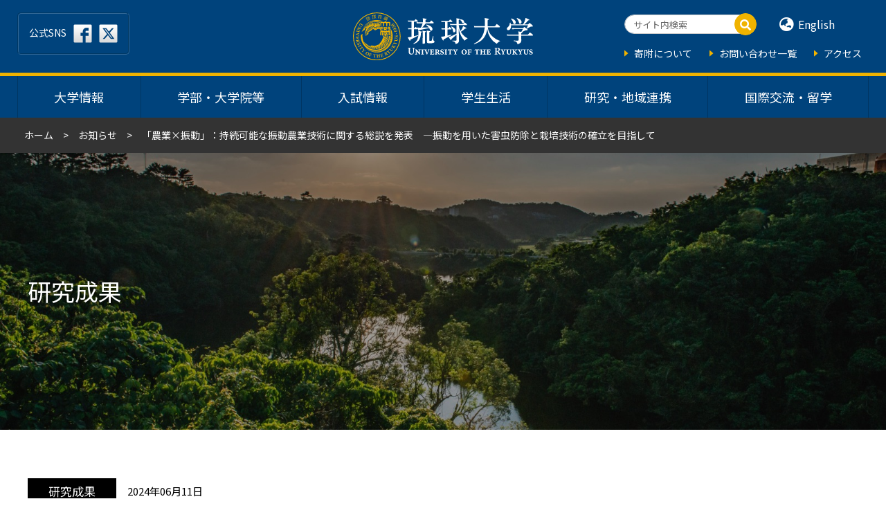

--- FILE ---
content_type: text/html; charset=UTF-8
request_url: https://www.u-ryukyu.ac.jp/news/57054/
body_size: 22710
content:
<!doctype html>
<html dir="ltr" lang="ja" prefix="og: https://ogp.me/ns#"  class="front-html loading ">

<head>
  <meta charset="utf-8">
  <meta http-equiv="X-UA-Compatible" content="IE=edge">
  <meta name="viewport" content="width=device-width, initial-scale=1, shrink-to-fit=no">
  <meta name="format-detection" content="telephone=no">
  <title>「農業×振動」：持続可能な振動農業技術に関する総説を発表 ―振動を用いた害虫防除と栽培技術の確立を目指して | 琉球大学</title>
	<style>img:is([sizes="auto" i], [sizes^="auto," i]) { contain-intrinsic-size: 3000px 1500px }</style>
	
		<!-- All in One SEO 4.7.8 - aioseo.com -->
	<meta name="description" content="ポイント 近年、持続的な農業生産技術が求められている中、農林業害虫の防除技術として、振動による害虫の行動制御技" />
	<meta name="robots" content="max-image-preview:large" />
	<link rel="canonical" href="https://www.u-ryukyu.ac.jp/news/57054/" />
	<meta name="generator" content="All in One SEO (AIOSEO) 4.7.8" />
		<meta property="og:locale" content="ja_JP" />
		<meta property="og:site_name" content="琉球大学" />
		<meta property="og:type" content="article" />
		<meta property="og:title" content="「農業×振動」：持続可能な振動農業技術に関する総説を発表 ―振動を用いた害虫防除と栽培技術の確立を目指して | 琉球大学" />
		<meta property="og:description" content="ポイント 近年、持続的な農業生産技術が求められている中、農林業害虫の防除技術として、振動による害虫の行動制御技" />
		<meta property="og:url" content="https://www.u-ryukyu.ac.jp/news/57054/" />
		<meta property="og:image" content="https://www.u-ryukyu.ac.jp/wp-content/uploads/2024/06/1efad1b5aa917a846fa5b3fc11367269.png" />
		<meta property="og:image:secure_url" content="https://www.u-ryukyu.ac.jp/wp-content/uploads/2024/06/1efad1b5aa917a846fa5b3fc11367269.png" />
		<meta property="og:image:width" content="1249" />
		<meta property="og:image:height" content="942" />
		<meta property="article:published_time" content="2024-06-11T05:00:10+00:00" />
		<meta property="article:modified_time" content="2024-06-11T04:33:42+00:00" />
		<meta name="twitter:card" content="summary" />
		<meta name="twitter:title" content="「農業×振動」：持続可能な振動農業技術に関する総説を発表 ―振動を用いた害虫防除と栽培技術の確立を目指して | 琉球大学" />
		<meta name="twitter:description" content="ポイント 近年、持続的な農業生産技術が求められている中、農林業害虫の防除技術として、振動による害虫の行動制御技" />
		<meta name="twitter:image" content="https://www.u-ryukyu.ac.jp/wp-content/uploads/2024/06/1efad1b5aa917a846fa5b3fc11367269.png" />
		<meta name="google" content="nositelinkssearchbox" />
		<script type="application/ld+json" class="aioseo-schema">
			{"@context":"https:\/\/schema.org","@graph":[{"@type":"BreadcrumbList","@id":"https:\/\/www.u-ryukyu.ac.jp\/news\/57054\/#breadcrumblist","itemListElement":[{"@type":"ListItem","@id":"https:\/\/www.u-ryukyu.ac.jp\/#listItem","position":1,"name":"\u5bb6","item":"https:\/\/www.u-ryukyu.ac.jp\/","nextItem":{"@type":"ListItem","@id":"https:\/\/www.u-ryukyu.ac.jp\/news\/57054\/#listItem","name":"\u300c\u8fb2\u696d\u00d7\u632f\u52d5\u300d\uff1a\u6301\u7d9a\u53ef\u80fd\u306a\u632f\u52d5\u8fb2\u696d\u6280\u8853\u306b\u95a2\u3059\u308b\u7dcf\u8aac\u3092\u767a\u8868\u3000\u2015\u632f\u52d5\u3092\u7528\u3044\u305f\u5bb3\u866b\u9632\u9664\u3068\u683d\u57f9\u6280\u8853\u306e\u78ba\u7acb\u3092\u76ee\u6307\u3057\u3066"}},{"@type":"ListItem","@id":"https:\/\/www.u-ryukyu.ac.jp\/news\/57054\/#listItem","position":2,"name":"\u300c\u8fb2\u696d\u00d7\u632f\u52d5\u300d\uff1a\u6301\u7d9a\u53ef\u80fd\u306a\u632f\u52d5\u8fb2\u696d\u6280\u8853\u306b\u95a2\u3059\u308b\u7dcf\u8aac\u3092\u767a\u8868\u3000\u2015\u632f\u52d5\u3092\u7528\u3044\u305f\u5bb3\u866b\u9632\u9664\u3068\u683d\u57f9\u6280\u8853\u306e\u78ba\u7acb\u3092\u76ee\u6307\u3057\u3066","previousItem":{"@type":"ListItem","@id":"https:\/\/www.u-ryukyu.ac.jp\/#listItem","name":"\u5bb6"}}]},{"@type":"Organization","@id":"https:\/\/www.u-ryukyu.ac.jp\/#organization","name":"\u7409\u7403\u5927\u5b66","description":"\u6c96\u7e04\u306b\u7acb\u5730\u3059\u308b\u65e5\u672c\u306e\u56fd\u7acb\u5927\u5b66\u300c\u7409\u7403\u5927\u5b66\u300d\u306e\u30db\u30fc\u30e0\u30da\u30fc\u30b8","url":"https:\/\/www.u-ryukyu.ac.jp\/"},{"@type":"WebPage","@id":"https:\/\/www.u-ryukyu.ac.jp\/news\/57054\/#webpage","url":"https:\/\/www.u-ryukyu.ac.jp\/news\/57054\/","name":"\u300c\u8fb2\u696d\u00d7\u632f\u52d5\u300d\uff1a\u6301\u7d9a\u53ef\u80fd\u306a\u632f\u52d5\u8fb2\u696d\u6280\u8853\u306b\u95a2\u3059\u308b\u7dcf\u8aac\u3092\u767a\u8868 \u2015\u632f\u52d5\u3092\u7528\u3044\u305f\u5bb3\u866b\u9632\u9664\u3068\u683d\u57f9\u6280\u8853\u306e\u78ba\u7acb\u3092\u76ee\u6307\u3057\u3066 | \u7409\u7403\u5927\u5b66","description":"\u30dd\u30a4\u30f3\u30c8 \u8fd1\u5e74\u3001\u6301\u7d9a\u7684\u306a\u8fb2\u696d\u751f\u7523\u6280\u8853\u304c\u6c42\u3081\u3089\u308c\u3066\u3044\u308b\u4e2d\u3001\u8fb2\u6797\u696d\u5bb3\u866b\u306e\u9632\u9664\u6280\u8853\u3068\u3057\u3066\u3001\u632f\u52d5\u306b\u3088\u308b\u5bb3\u866b\u306e\u884c\u52d5\u5236\u5fa1\u6280","inLanguage":"ja","isPartOf":{"@id":"https:\/\/www.u-ryukyu.ac.jp\/#website"},"breadcrumb":{"@id":"https:\/\/www.u-ryukyu.ac.jp\/news\/57054\/#breadcrumblist"},"image":{"@type":"ImageObject","url":"https:\/\/www.u-ryukyu.ac.jp\/wp-content\/uploads\/2024\/06\/1efad1b5aa917a846fa5b3fc11367269.png","@id":"https:\/\/www.u-ryukyu.ac.jp\/news\/57054\/#mainImage","width":1249,"height":942},"primaryImageOfPage":{"@id":"https:\/\/www.u-ryukyu.ac.jp\/news\/57054\/#mainImage"},"datePublished":"2024-06-11T14:00:10+09:00","dateModified":"2024-06-11T13:33:42+09:00"},{"@type":"WebSite","@id":"https:\/\/www.u-ryukyu.ac.jp\/#website","url":"https:\/\/www.u-ryukyu.ac.jp\/","name":"\u7409\u7403\u5927\u5b66","description":"\u6c96\u7e04\u306b\u7acb\u5730\u3059\u308b\u65e5\u672c\u306e\u56fd\u7acb\u5927\u5b66\u300c\u7409\u7403\u5927\u5b66\u300d\u306e\u30db\u30fc\u30e0\u30da\u30fc\u30b8","inLanguage":"ja","publisher":{"@id":"https:\/\/www.u-ryukyu.ac.jp\/#organization"}}]}
		</script>
		<!-- All in One SEO -->

<link rel='dns-prefetch' href='//code.jquery.com' />
<link rel='dns-prefetch' href='//translate.google.com' />
<link rel='dns-prefetch' href='//stats.wp.com' />
<script type="text/javascript">
/* <![CDATA[ */
window._wpemojiSettings = {"baseUrl":"https:\/\/s.w.org\/images\/core\/emoji\/15.0.3\/72x72\/","ext":".png","svgUrl":"https:\/\/s.w.org\/images\/core\/emoji\/15.0.3\/svg\/","svgExt":".svg","source":{"concatemoji":"https:\/\/www.u-ryukyu.ac.jp\/wp-includes\/js\/wp-emoji-release.min.js?ver=6.7.1"}};
/*! This file is auto-generated */
!function(i,n){var o,s,e;function c(e){try{var t={supportTests:e,timestamp:(new Date).valueOf()};sessionStorage.setItem(o,JSON.stringify(t))}catch(e){}}function p(e,t,n){e.clearRect(0,0,e.canvas.width,e.canvas.height),e.fillText(t,0,0);var t=new Uint32Array(e.getImageData(0,0,e.canvas.width,e.canvas.height).data),r=(e.clearRect(0,0,e.canvas.width,e.canvas.height),e.fillText(n,0,0),new Uint32Array(e.getImageData(0,0,e.canvas.width,e.canvas.height).data));return t.every(function(e,t){return e===r[t]})}function u(e,t,n){switch(t){case"flag":return n(e,"\ud83c\udff3\ufe0f\u200d\u26a7\ufe0f","\ud83c\udff3\ufe0f\u200b\u26a7\ufe0f")?!1:!n(e,"\ud83c\uddfa\ud83c\uddf3","\ud83c\uddfa\u200b\ud83c\uddf3")&&!n(e,"\ud83c\udff4\udb40\udc67\udb40\udc62\udb40\udc65\udb40\udc6e\udb40\udc67\udb40\udc7f","\ud83c\udff4\u200b\udb40\udc67\u200b\udb40\udc62\u200b\udb40\udc65\u200b\udb40\udc6e\u200b\udb40\udc67\u200b\udb40\udc7f");case"emoji":return!n(e,"\ud83d\udc26\u200d\u2b1b","\ud83d\udc26\u200b\u2b1b")}return!1}function f(e,t,n){var r="undefined"!=typeof WorkerGlobalScope&&self instanceof WorkerGlobalScope?new OffscreenCanvas(300,150):i.createElement("canvas"),a=r.getContext("2d",{willReadFrequently:!0}),o=(a.textBaseline="top",a.font="600 32px Arial",{});return e.forEach(function(e){o[e]=t(a,e,n)}),o}function t(e){var t=i.createElement("script");t.src=e,t.defer=!0,i.head.appendChild(t)}"undefined"!=typeof Promise&&(o="wpEmojiSettingsSupports",s=["flag","emoji"],n.supports={everything:!0,everythingExceptFlag:!0},e=new Promise(function(e){i.addEventListener("DOMContentLoaded",e,{once:!0})}),new Promise(function(t){var n=function(){try{var e=JSON.parse(sessionStorage.getItem(o));if("object"==typeof e&&"number"==typeof e.timestamp&&(new Date).valueOf()<e.timestamp+604800&&"object"==typeof e.supportTests)return e.supportTests}catch(e){}return null}();if(!n){if("undefined"!=typeof Worker&&"undefined"!=typeof OffscreenCanvas&&"undefined"!=typeof URL&&URL.createObjectURL&&"undefined"!=typeof Blob)try{var e="postMessage("+f.toString()+"("+[JSON.stringify(s),u.toString(),p.toString()].join(",")+"));",r=new Blob([e],{type:"text/javascript"}),a=new Worker(URL.createObjectURL(r),{name:"wpTestEmojiSupports"});return void(a.onmessage=function(e){c(n=e.data),a.terminate(),t(n)})}catch(e){}c(n=f(s,u,p))}t(n)}).then(function(e){for(var t in e)n.supports[t]=e[t],n.supports.everything=n.supports.everything&&n.supports[t],"flag"!==t&&(n.supports.everythingExceptFlag=n.supports.everythingExceptFlag&&n.supports[t]);n.supports.everythingExceptFlag=n.supports.everythingExceptFlag&&!n.supports.flag,n.DOMReady=!1,n.readyCallback=function(){n.DOMReady=!0}}).then(function(){return e}).then(function(){var e;n.supports.everything||(n.readyCallback(),(e=n.source||{}).concatemoji?t(e.concatemoji):e.wpemoji&&e.twemoji&&(t(e.twemoji),t(e.wpemoji)))}))}((window,document),window._wpemojiSettings);
/* ]]> */
</script>
<style id='wp-emoji-styles-inline-css' type='text/css'>

	img.wp-smiley, img.emoji {
		display: inline !important;
		border: none !important;
		box-shadow: none !important;
		height: 1em !important;
		width: 1em !important;
		margin: 0 0.07em !important;
		vertical-align: -0.1em !important;
		background: none !important;
		padding: 0 !important;
	}
</style>
<link rel='stylesheet'  href='https://www.u-ryukyu.ac.jp/wp-includes/css/dist/block-library/style.min.css?ver=6.7.1'  media='all'>
<link rel='stylesheet'  href='https://www.u-ryukyu.ac.jp/wp-includes/js/mediaelement/mediaelementplayer-legacy.min.css?ver=4.2.17'  media='all'>
<link rel='stylesheet'  href='https://www.u-ryukyu.ac.jp/wp-includes/js/mediaelement/wp-mediaelement.min.css?ver=6.7.1'  media='all'>
<style id='jetpack-sharing-buttons-style-inline-css' type='text/css'>
.jetpack-sharing-buttons__services-list{display:flex;flex-direction:row;flex-wrap:wrap;gap:0;list-style-type:none;margin:5px;padding:0}.jetpack-sharing-buttons__services-list.has-small-icon-size{font-size:12px}.jetpack-sharing-buttons__services-list.has-normal-icon-size{font-size:16px}.jetpack-sharing-buttons__services-list.has-large-icon-size{font-size:24px}.jetpack-sharing-buttons__services-list.has-huge-icon-size{font-size:36px}@media print{.jetpack-sharing-buttons__services-list{display:none!important}}.editor-styles-wrapper .wp-block-jetpack-sharing-buttons{gap:0;padding-inline-start:0}ul.jetpack-sharing-buttons__services-list.has-background{padding:1.25em 2.375em}
</style>
<style id='filebird-block-filebird-gallery-style-inline-css' type='text/css'>
ul.filebird-block-filebird-gallery{margin:auto!important;padding:0!important;width:100%}ul.filebird-block-filebird-gallery.layout-grid{display:grid;grid-gap:20px;align-items:stretch;grid-template-columns:repeat(var(--columns),1fr);justify-items:stretch}ul.filebird-block-filebird-gallery.layout-grid li img{border:1px solid #ccc;box-shadow:2px 2px 6px 0 rgba(0,0,0,.3);height:100%;max-width:100%;-o-object-fit:cover;object-fit:cover;width:100%}ul.filebird-block-filebird-gallery.layout-masonry{-moz-column-count:var(--columns);-moz-column-gap:var(--space);column-gap:var(--space);-moz-column-width:var(--min-width);columns:var(--min-width) var(--columns);display:block;overflow:auto}ul.filebird-block-filebird-gallery.layout-masonry li{margin-bottom:var(--space)}ul.filebird-block-filebird-gallery li{list-style:none}ul.filebird-block-filebird-gallery li figure{height:100%;margin:0;padding:0;position:relative;width:100%}ul.filebird-block-filebird-gallery li figure figcaption{background:linear-gradient(0deg,rgba(0,0,0,.7),rgba(0,0,0,.3) 70%,transparent);bottom:0;box-sizing:border-box;color:#fff;font-size:.8em;margin:0;max-height:100%;overflow:auto;padding:3em .77em .7em;position:absolute;text-align:center;width:100%;z-index:2}ul.filebird-block-filebird-gallery li figure figcaption a{color:inherit}

</style>
<style id='classic-theme-styles-inline-css' type='text/css'>
/*! This file is auto-generated */
.wp-block-button__link{color:#fff;background-color:#32373c;border-radius:9999px;box-shadow:none;text-decoration:none;padding:calc(.667em + 2px) calc(1.333em + 2px);font-size:1.125em}.wp-block-file__button{background:#32373c;color:#fff;text-decoration:none}
</style>
<style id='global-styles-inline-css' type='text/css'>
:root{--wp--preset--aspect-ratio--square: 1;--wp--preset--aspect-ratio--4-3: 4/3;--wp--preset--aspect-ratio--3-4: 3/4;--wp--preset--aspect-ratio--3-2: 3/2;--wp--preset--aspect-ratio--2-3: 2/3;--wp--preset--aspect-ratio--16-9: 16/9;--wp--preset--aspect-ratio--9-16: 9/16;--wp--preset--color--black: #000000;--wp--preset--color--cyan-bluish-gray: #abb8c3;--wp--preset--color--white: #ffffff;--wp--preset--color--pale-pink: #f78da7;--wp--preset--color--vivid-red: #cf2e2e;--wp--preset--color--luminous-vivid-orange: #ff6900;--wp--preset--color--luminous-vivid-amber: #fcb900;--wp--preset--color--light-green-cyan: #7bdcb5;--wp--preset--color--vivid-green-cyan: #00d084;--wp--preset--color--pale-cyan-blue: #8ed1fc;--wp--preset--color--vivid-cyan-blue: #0693e3;--wp--preset--color--vivid-purple: #9b51e0;--wp--preset--gradient--vivid-cyan-blue-to-vivid-purple: linear-gradient(135deg,rgba(6,147,227,1) 0%,rgb(155,81,224) 100%);--wp--preset--gradient--light-green-cyan-to-vivid-green-cyan: linear-gradient(135deg,rgb(122,220,180) 0%,rgb(0,208,130) 100%);--wp--preset--gradient--luminous-vivid-amber-to-luminous-vivid-orange: linear-gradient(135deg,rgba(252,185,0,1) 0%,rgba(255,105,0,1) 100%);--wp--preset--gradient--luminous-vivid-orange-to-vivid-red: linear-gradient(135deg,rgba(255,105,0,1) 0%,rgb(207,46,46) 100%);--wp--preset--gradient--very-light-gray-to-cyan-bluish-gray: linear-gradient(135deg,rgb(238,238,238) 0%,rgb(169,184,195) 100%);--wp--preset--gradient--cool-to-warm-spectrum: linear-gradient(135deg,rgb(74,234,220) 0%,rgb(151,120,209) 20%,rgb(207,42,186) 40%,rgb(238,44,130) 60%,rgb(251,105,98) 80%,rgb(254,248,76) 100%);--wp--preset--gradient--blush-light-purple: linear-gradient(135deg,rgb(255,206,236) 0%,rgb(152,150,240) 100%);--wp--preset--gradient--blush-bordeaux: linear-gradient(135deg,rgb(254,205,165) 0%,rgb(254,45,45) 50%,rgb(107,0,62) 100%);--wp--preset--gradient--luminous-dusk: linear-gradient(135deg,rgb(255,203,112) 0%,rgb(199,81,192) 50%,rgb(65,88,208) 100%);--wp--preset--gradient--pale-ocean: linear-gradient(135deg,rgb(255,245,203) 0%,rgb(182,227,212) 50%,rgb(51,167,181) 100%);--wp--preset--gradient--electric-grass: linear-gradient(135deg,rgb(202,248,128) 0%,rgb(113,206,126) 100%);--wp--preset--gradient--midnight: linear-gradient(135deg,rgb(2,3,129) 0%,rgb(40,116,252) 100%);--wp--preset--font-size--small: 13px;--wp--preset--font-size--medium: 20px;--wp--preset--font-size--large: 36px;--wp--preset--font-size--x-large: 42px;--wp--preset--spacing--20: 0.44rem;--wp--preset--spacing--30: 0.67rem;--wp--preset--spacing--40: 1rem;--wp--preset--spacing--50: 1.5rem;--wp--preset--spacing--60: 2.25rem;--wp--preset--spacing--70: 3.38rem;--wp--preset--spacing--80: 5.06rem;--wp--preset--shadow--natural: 6px 6px 9px rgba(0, 0, 0, 0.2);--wp--preset--shadow--deep: 12px 12px 50px rgba(0, 0, 0, 0.4);--wp--preset--shadow--sharp: 6px 6px 0px rgba(0, 0, 0, 0.2);--wp--preset--shadow--outlined: 6px 6px 0px -3px rgba(255, 255, 255, 1), 6px 6px rgba(0, 0, 0, 1);--wp--preset--shadow--crisp: 6px 6px 0px rgba(0, 0, 0, 1);}:where(.is-layout-flex){gap: 0.5em;}:where(.is-layout-grid){gap: 0.5em;}body .is-layout-flex{display: flex;}.is-layout-flex{flex-wrap: wrap;align-items: center;}.is-layout-flex > :is(*, div){margin: 0;}body .is-layout-grid{display: grid;}.is-layout-grid > :is(*, div){margin: 0;}:where(.wp-block-columns.is-layout-flex){gap: 2em;}:where(.wp-block-columns.is-layout-grid){gap: 2em;}:where(.wp-block-post-template.is-layout-flex){gap: 1.25em;}:where(.wp-block-post-template.is-layout-grid){gap: 1.25em;}.has-black-color{color: var(--wp--preset--color--black) !important;}.has-cyan-bluish-gray-color{color: var(--wp--preset--color--cyan-bluish-gray) !important;}.has-white-color{color: var(--wp--preset--color--white) !important;}.has-pale-pink-color{color: var(--wp--preset--color--pale-pink) !important;}.has-vivid-red-color{color: var(--wp--preset--color--vivid-red) !important;}.has-luminous-vivid-orange-color{color: var(--wp--preset--color--luminous-vivid-orange) !important;}.has-luminous-vivid-amber-color{color: var(--wp--preset--color--luminous-vivid-amber) !important;}.has-light-green-cyan-color{color: var(--wp--preset--color--light-green-cyan) !important;}.has-vivid-green-cyan-color{color: var(--wp--preset--color--vivid-green-cyan) !important;}.has-pale-cyan-blue-color{color: var(--wp--preset--color--pale-cyan-blue) !important;}.has-vivid-cyan-blue-color{color: var(--wp--preset--color--vivid-cyan-blue) !important;}.has-vivid-purple-color{color: var(--wp--preset--color--vivid-purple) !important;}.has-black-background-color{background-color: var(--wp--preset--color--black) !important;}.has-cyan-bluish-gray-background-color{background-color: var(--wp--preset--color--cyan-bluish-gray) !important;}.has-white-background-color{background-color: var(--wp--preset--color--white) !important;}.has-pale-pink-background-color{background-color: var(--wp--preset--color--pale-pink) !important;}.has-vivid-red-background-color{background-color: var(--wp--preset--color--vivid-red) !important;}.has-luminous-vivid-orange-background-color{background-color: var(--wp--preset--color--luminous-vivid-orange) !important;}.has-luminous-vivid-amber-background-color{background-color: var(--wp--preset--color--luminous-vivid-amber) !important;}.has-light-green-cyan-background-color{background-color: var(--wp--preset--color--light-green-cyan) !important;}.has-vivid-green-cyan-background-color{background-color: var(--wp--preset--color--vivid-green-cyan) !important;}.has-pale-cyan-blue-background-color{background-color: var(--wp--preset--color--pale-cyan-blue) !important;}.has-vivid-cyan-blue-background-color{background-color: var(--wp--preset--color--vivid-cyan-blue) !important;}.has-vivid-purple-background-color{background-color: var(--wp--preset--color--vivid-purple) !important;}.has-black-border-color{border-color: var(--wp--preset--color--black) !important;}.has-cyan-bluish-gray-border-color{border-color: var(--wp--preset--color--cyan-bluish-gray) !important;}.has-white-border-color{border-color: var(--wp--preset--color--white) !important;}.has-pale-pink-border-color{border-color: var(--wp--preset--color--pale-pink) !important;}.has-vivid-red-border-color{border-color: var(--wp--preset--color--vivid-red) !important;}.has-luminous-vivid-orange-border-color{border-color: var(--wp--preset--color--luminous-vivid-orange) !important;}.has-luminous-vivid-amber-border-color{border-color: var(--wp--preset--color--luminous-vivid-amber) !important;}.has-light-green-cyan-border-color{border-color: var(--wp--preset--color--light-green-cyan) !important;}.has-vivid-green-cyan-border-color{border-color: var(--wp--preset--color--vivid-green-cyan) !important;}.has-pale-cyan-blue-border-color{border-color: var(--wp--preset--color--pale-cyan-blue) !important;}.has-vivid-cyan-blue-border-color{border-color: var(--wp--preset--color--vivid-cyan-blue) !important;}.has-vivid-purple-border-color{border-color: var(--wp--preset--color--vivid-purple) !important;}.has-vivid-cyan-blue-to-vivid-purple-gradient-background{background: var(--wp--preset--gradient--vivid-cyan-blue-to-vivid-purple) !important;}.has-light-green-cyan-to-vivid-green-cyan-gradient-background{background: var(--wp--preset--gradient--light-green-cyan-to-vivid-green-cyan) !important;}.has-luminous-vivid-amber-to-luminous-vivid-orange-gradient-background{background: var(--wp--preset--gradient--luminous-vivid-amber-to-luminous-vivid-orange) !important;}.has-luminous-vivid-orange-to-vivid-red-gradient-background{background: var(--wp--preset--gradient--luminous-vivid-orange-to-vivid-red) !important;}.has-very-light-gray-to-cyan-bluish-gray-gradient-background{background: var(--wp--preset--gradient--very-light-gray-to-cyan-bluish-gray) !important;}.has-cool-to-warm-spectrum-gradient-background{background: var(--wp--preset--gradient--cool-to-warm-spectrum) !important;}.has-blush-light-purple-gradient-background{background: var(--wp--preset--gradient--blush-light-purple) !important;}.has-blush-bordeaux-gradient-background{background: var(--wp--preset--gradient--blush-bordeaux) !important;}.has-luminous-dusk-gradient-background{background: var(--wp--preset--gradient--luminous-dusk) !important;}.has-pale-ocean-gradient-background{background: var(--wp--preset--gradient--pale-ocean) !important;}.has-electric-grass-gradient-background{background: var(--wp--preset--gradient--electric-grass) !important;}.has-midnight-gradient-background{background: var(--wp--preset--gradient--midnight) !important;}.has-small-font-size{font-size: var(--wp--preset--font-size--small) !important;}.has-medium-font-size{font-size: var(--wp--preset--font-size--medium) !important;}.has-large-font-size{font-size: var(--wp--preset--font-size--large) !important;}.has-x-large-font-size{font-size: var(--wp--preset--font-size--x-large) !important;}
:where(.wp-block-post-template.is-layout-flex){gap: 1.25em;}:where(.wp-block-post-template.is-layout-grid){gap: 1.25em;}
:where(.wp-block-columns.is-layout-flex){gap: 2em;}:where(.wp-block-columns.is-layout-grid){gap: 2em;}
:root :where(.wp-block-pullquote){font-size: 1.5em;line-height: 1.6;}
</style>
<link rel='stylesheet'  href='https://www.u-ryukyu.ac.jp/wp-content/themes/ryudai/stylesheets/styles.css?ver=1.2.9'  media='all'>
<link rel='stylesheet'  href='https://www.u-ryukyu.ac.jp/wp-content/themes/ryudai/stylesheets/addstyle.css?ver=1.2.9'  media='all'>
<link rel='stylesheet'  href='https://www.u-ryukyu.ac.jp/wp-content/plugins/3d-flipbook-dflip-lite/assets/css/dflip.min.css?ver=2.3.57'  media='all'>
<script type="text/javascript" src="https://www.u-ryukyu.ac.jp/wp-content/themes/ryudai/javascripts/modernizr.js?ver=1.2.9" id="modernizr-js-js"></script>
<script type="text/javascript" src="https://code.jquery.com/jquery-3.6.4.js?ver=1.2.9" id="jquery-js-js"></script>
<script type="text/javascript" src="https://www.u-ryukyu.ac.jp/wp-includes/js/jquery/jquery.min.js?ver=3.7.1" id="jquery-core-js"></script>
<script type="text/javascript" src="https://www.u-ryukyu.ac.jp/wp-includes/js/jquery/jquery-migrate.min.js?ver=3.4.1" id="jquery-migrate-js"></script>
<link rel="https://api.w.org/" href="https://www.u-ryukyu.ac.jp/wp-json/" /><link rel="EditURI" type="application/rsd+xml" title="RSD" href="https://www.u-ryukyu.ac.jp/xmlrpc.php?rsd" />
<meta name="generator" content="WordPress 6.7.1" />
<link rel='shortlink' href='https://www.u-ryukyu.ac.jp/?p=57054' />
<link rel="alternate" title="oEmbed (JSON)" type="application/json+oembed" href="https://www.u-ryukyu.ac.jp/wp-json/oembed/1.0/embed?url=https%3A%2F%2Fwww.u-ryukyu.ac.jp%2Fnews%2F57054%2F" />
<link rel="alternate" title="oEmbed (XML)" type="text/xml+oembed" href="https://www.u-ryukyu.ac.jp/wp-json/oembed/1.0/embed?url=https%3A%2F%2Fwww.u-ryukyu.ac.jp%2Fnews%2F57054%2F&#038;format=xml" />
	<style>img#wpstats{display:none}</style>
		  <meta name="msapplication-square70x70logo" content="https://www.u-ryukyu.ac.jp/wp-content/themes/ryudai/favicons/site-tile-70x70.png">
<meta name="msapplication-square150x150logo" content="https://www.u-ryukyu.ac.jp/wp-content/themes/ryudai/favicons/site-tile-150x150.png">
<meta name="msapplication-wide310x150logo" content="https://www.u-ryukyu.ac.jp/wp-content/themes/ryudai/favicons/site-tile-310x150.png">
<meta name="msapplication-square310x310logo" content="https://www.u-ryukyu.ac.jp/wp-content/themes/ryudai/favicons/site-tile-310x310.png">
<meta name="msapplication-TileColor" content="#ffffff">
<link rel="shortcut icon" type="image/vnd.microsoft.icon" href="https://www.u-ryukyu.ac.jp/wp-content/themes/ryudai/favicons/favicon.ico">
<link rel="icon" type="image/vnd.microsoft.icon" href="https://www.u-ryukyu.ac.jp/wp-content/themes/ryudai/favicons/favicon.ico">
<link rel="apple-touch-icon" sizes="57x57" href="https://www.u-ryukyu.ac.jp/wp-content/themes/ryudai/favicons/apple-touch-icon-57x57.png">
<link rel="apple-touch-icon" sizes="60x60" href="https://www.u-ryukyu.ac.jp/wp-content/themes/ryudai/favicons/apple-touch-icon-60x60.png">
<link rel="apple-touch-icon" sizes="72x72" href="https://www.u-ryukyu.ac.jp/wp-content/themes/ryudai/favicons/apple-touch-icon-72x72.png">
<link rel="apple-touch-icon" sizes="76x76" href="https://www.u-ryukyu.ac.jp/wp-content/themes/ryudai/favicons/apple-touch-icon-76x76.png">
<link rel="apple-touch-icon" sizes="114x114" href="https://www.u-ryukyu.ac.jp/wp-content/themes/ryudai/favicons/apple-touch-icon-114x114.png">
<link rel="apple-touch-icon" sizes="120x120" href="https://www.u-ryukyu.ac.jp/wp-content/themes/ryudai/favicons/apple-touch-icon-120x120.png">
<link rel="apple-touch-icon" sizes="144x144" href="https://www.u-ryukyu.ac.jp/wp-content/themes/ryudai/favicons/apple-touch-icon-144x144.png">
<link rel="apple-touch-icon" sizes="152x152" href="https://www.u-ryukyu.ac.jp/wp-content/themes/ryudai/favicons/apple-touch-icon-152x152.png">
<link rel="apple-touch-icon" sizes="180x180" href="https://www.u-ryukyu.ac.jp/wp-content/themes/ryudai/favicons/apple-touch-icon-180x180.png">
<link rel="icon" type="image/png" sizes="36x36" href="https://www.u-ryukyu.ac.jp/wp-content/themes/ryudai/favicons/android-chrome-36x36.png">
<link rel="icon" type="image/png" sizes="48x48" href="https://www.u-ryukyu.ac.jp/wp-content/themes/ryudai/favicons/android-chrome-48x48.png">
<link rel="icon" type="image/png" sizes="72x72" href="https://www.u-ryukyu.ac.jp/wp-content/themes/ryudai/favicons/android-chrome-72x72.png">
<link rel="icon" type="image/png" sizes="96x96" href="https://www.u-ryukyu.ac.jp/wp-content/themes/ryudai/favicons/android-chrome-96x96.png">
<link rel="icon" type="image/png" sizes="128x128" href="https://www.u-ryukyu.ac.jp/wp-content/themes/ryudai/favicons/android-chrome-128x128.png">
<link rel="icon" type="image/png" sizes="144x144" href="https://www.u-ryukyu.ac.jp/wp-content/themes/ryudai/favicons/android-chrome-144x144.png">
<link rel="icon" type="image/png" sizes="152x152" href="https://www.u-ryukyu.ac.jp/wp-content/themes/ryudai/favicons/android-chrome-152x152.png">
<link rel="icon" type="image/png" sizes="192x192" href="https://www.u-ryukyu.ac.jp/wp-content/themes/ryudai/favicons/android-chrome-192x192.png">
<link rel="icon" type="image/png" sizes="256x256" href="https://www.u-ryukyu.ac.jp/wp-content/themes/ryudai/favicons/android-chrome-256x256.png">
<link rel="icon" type="image/png" sizes="384x384" href="https://www.u-ryukyu.ac.jp/wp-content/themes/ryudai/favicons/android-chrome-384x384.png">
<link rel="icon" type="image/png" sizes="512x512" href="https://www.u-ryukyu.ac.jp/wp-content/themes/ryudai/favicons/android-chrome-512x512.png">
<link rel="icon" type="image/png" sizes="36x36" href="https://www.u-ryukyu.ac.jp/wp-content/themes/ryudai/favicons/icon-36x36.png">
<link rel="icon" type="image/png" sizes="48x48" href="https://www.u-ryukyu.ac.jp/wp-content/themes/ryudai/favicons/icon-48x48.png">
<link rel="icon" type="image/png" sizes="72x72" href="https://www.u-ryukyu.ac.jp/wp-content/themes/ryudai/favicons/icon-72x72.png">
<link rel="icon" type="image/png" sizes="96x96" href="https://www.u-ryukyu.ac.jp/wp-content/themes/ryudai/favicons/icon-96x96.png">
<link rel="icon" type="image/png" sizes="128x128" href="https://www.u-ryukyu.ac.jp/wp-content/themes/ryudai/favicons/icon-128x128.png">
<link rel="icon" type="image/png" sizes="144x144" href="https://www.u-ryukyu.ac.jp/wp-content/themes/ryudai/favicons/icon-144x144.png">
<link rel="icon" type="image/png" sizes="152x152" href="https://www.u-ryukyu.ac.jp/wp-content/themes/ryudai/favicons/icon-152x152.png">
<link rel="icon" type="image/png" sizes="160x160" href="https://www.u-ryukyu.ac.jp/wp-content/themes/ryudai/favicons/icon-160x160.png">
<link rel="icon" type="image/png" sizes="192x192" href="https://www.u-ryukyu.ac.jp/wp-content/themes/ryudai/favicons/icon-192x192.png">
<link rel="icon" type="image/png" sizes="196x196" href="https://www.u-ryukyu.ac.jp/wp-content/themes/ryudai/favicons/icon-196x196.png">
<link rel="icon" type="image/png" sizes="256x256" href="https://www.u-ryukyu.ac.jp/wp-content/themes/ryudai/favicons/icon-256x256.png">
<link rel="icon" type="image/png" sizes="384x384" href="https://www.u-ryukyu.ac.jp/wp-content/themes/ryudai/favicons/icon-384x384.png">
<link rel="icon" type="image/png" sizes="512x512" href="https://www.u-ryukyu.ac.jp/wp-content/themes/ryudai/favicons/icon-512x512.png">
<link rel="icon" type="image/png" sizes="16x16" href="https://www.u-ryukyu.ac.jp/wp-content/themes/ryudai/favicons/icon-16x16.png">
<link rel="icon" type="image/png" sizes="24x24" href="https://www.u-ryukyu.ac.jp/wp-content/themes/ryudai/favicons/icon-24x24.png">
<link rel="icon" type="image/png" sizes="32x32" href="https://www.u-ryukyu.ac.jp/wp-content/themes/ryudai/favicons/icon-32x32.png">
<link rel="manifest" href="https://www.u-ryukyu.ac.jp/wp-content/themes/ryudai/favicons/manifest.json">
  <link href="https://fonts.googleapis.com/css?family=Roboto:500,500i,300" rel="stylesheet" />
  <link href="https://fonts.googleapis.com/css?family=Noto+Sans+JP:400,700" rel="stylesheet" />
  <script async src="https://www.googletagmanager.com/gtag/js?id=UA-1455555-1"></script>
  <script>
  window.dataLayer = window.dataLayer || [];

  function gtag() {
    dataLayer.push(arguments);
  }
  gtag('js', new Date());
  gtag('config', 'UA-1455555-1');
  </script>

  <script>
  document.addEventListener("DOMContentLoaded", function() {
    var adminbar = window.document.getElementById('wpadminbar');
    if (adminbar) adminbar.dataset.sttIgnore = true;
  });
  </script>
</head>

<body id="top" class="news-template-default single single-news postid-57054">
  <div id="google_translate_element2"></div>
<div id="vue-header" :class="{ 'is-loaded': isLoaded, 'is-sticking': isSticking, 'is-sticky': isSticky }">
  <header class="header">
    <nav class="header__inner" data-scroll-header>

      <a class="header__brand" href="https://www.u-ryukyu.ac.jp">
        <img class="hover-opacity" src="https://www.u-ryukyu.ac.jp/wp-content/themes/ryudai/images/logo.svg" alt="琉球大学"
          v-show="!isSticky" style="display: none" />
        <img class="hover-opacity" src="https://www.u-ryukyu.ac.jp/wp-content/themes/ryudai/images/logo_symbol.svg" alt="琉球大学"
          v-show="isSticky" style="display: none" />
      </a>

      <div class="header__navs">
        <ul class="header__navs-navs">
          <li class="header__navs-nav">
            <a class="header__navs-link" href="https://www.u-ryukyu.ac.jp/aboutus/"
              :class="{ 'is-active': openMenu === 1 }" @mouseover.stop.prevent="!isMobileAny && handleMouseOver(1)"
              @mouseleave.stop.prevent="!isMobileAny && handleMouseLeave()">
              大学情報            </a>
          </li>
          <li class="header__navs-nav">
            <a class="header__navs-link" href="https://www.u-ryukyu.ac.jp/faculty/"
              :class="{ 'is-active': openMenu === 2 }" @mouseover.stop.prevent="!isMobileAny && handleMouseOver(2)"
              @mouseleave.stop.prevent="!isMobileAny && handleMouseLeave()">学部・大学院等</a>
          </li>
          <li class="header__navs-nav">
            <a class="header__navs-link"
            href="https://www.u-ryukyu.ac.jp/admissions/">入試情報</a>
          </li>
          <li class="header__navs-nav">
            <a class="header__navs-link" href="https://www.u-ryukyu.ac.jp/campuslife/"
              :class="{ 'is-active': openMenu === 4 }" @mouseover.stop.prevent="!isMobileAny && handleMouseOver(4)"
              @mouseleave.stop.prevent="!isMobileAny && handleMouseLeave()">学生生活</a>
          </li>
          <li class="header__navs-nav">
            <a class="header__navs-link"
              href="https://www.u-ryukyu.ac.jp/research-outreach/">研究・地域連携</a>
          </li>
          <li class="header__navs-nav">
            <a class="header__navs-link"
              href="https://www.u-ryukyu.ac.jp/international/">国際交流・留学</a>
          </li>
        </ul>
      </div>

      <div class="header__sns__link">
        <div class="header__sns__link__inner">
        <span>公式SNS</span>
        <a href="https://www.facebook.com/univ.ryukyu/" target="_blank"><img class="snsBtn" src="https://www.u-ryukyu.ac.jp/wp-content/themes/ryudai/images/facebookBtn.png" alt="琉球大学公式facebookアカウント"></a>
        <a href="https://twitter.com/univ_ryukyu" target="_blank"><img class="snsBtn" src="https://www.u-ryukyu.ac.jp/wp-content/themes/ryudai/images/XBtn.png" alt="琉球大学公式twitterアカウント"></a>
        </div>
      </div>

      <div class="header__subnavs">
        <div class="header__forms mb-2"> 
          <form action="https://www.u-ryukyu.ac.jp" class="header__search-form d-none d-md-block">
            <input class="header__search-input form-control" type="text" name="s" title="サイト内検索" placeholder="サイト内検索" />
            <button class="header__search-button btn" type="submit">
              <i aria-hidden="true" role="presentation" class="fas fa-search"></i>
            </button>
          </form>
          <div class="header__lang">
            <a href="/en/" class="btn btn-link text-white data-stt-ignore line-height-150 header__lang-button">
              <i aria-hidden="true" role="presentation"
                class="fas fa-globe-asia header__lang-icon"></i><span>English</span>
            </a>
          </div>
          <button class="header__drawer-btn" type="button" @click.stop.prevent="handleToggle(5)">
            <span class="mb-1">MENU</span>
            <i aria-hidden="true" role="presentation" class="header__drawer-btn-bar"></i>
          </button>
        </div>
        <ul class="header__links">
          <li class="header__links-item">
            <i aria-hidden="true" role="presentation" class="icon icon-caret-right text-secondary mr-1"></i>
            <a class="header__links-link"
              href="https://www.u-ryukyu.ac.jp/donation/">寄附について</a>
          </li>
          <li class="header__links-item">
            <i aria-hidden="true" role="presentation" class="icon icon-caret-right text-secondary mr-1"></i>
            <a class="header__links-link"
              href="https://www.u-ryukyu.ac.jp/inquiry-index/">お問い合わせ一覧</a>
          </li>
          <li class="header__links-item">
            <i aria-hidden="true" role="presentation" class="icon icon-caret-right text-secondary mr-1"></i>
            <a class="header__links-link"
              href="https://www.u-ryukyu.ac.jp/access/">アクセス</a>
          </li>
        </ul>
      </div>
    </nav>

    <nav v-show="openMenu === 1" class="header__menu" @mouseover.stop.prevent="!isMobileAny && handleMouseOver(1)"
      @mouseleave.stop.prevent="!isMobileAny && handleMouseLeave()">
      <div class="header__menu-inner">
        <div class="header__menu-block">
          <ul class="header__menu-list">
            <li class="header__menu-list-item">
              <i aria-hidden="true" role="presentation" class="icon icon-caret-right text-secondary mr-2 pt-1"></i>
              <a class="header__menu-list-link" href="https://www.u-ryukyu.ac.jp/aboutus/#anc-1">琉球大学について</a>
            </li>
            <li class="header__menu-list-item">
              <i aria-hidden="true" role="presentation" class="icon icon-caret-right text-secondary mr-2 pt-1"></i>
              <a class="header__menu-list-link" href="https://www.u-ryukyu.ac.jp/aboutus/#anc-4">公開情報</a>
            </li>
            <li class=" header__menu-list-item">
              <i aria-hidden="true" role="presentation" class="icon icon-caret-right text-secondary mr-2 pt-1"></i>
              <a class="header__menu-list-link" href="https://education.joureikun.jp/u_ryukyu/" target="_blank">規則集データベース</a>
            </li>
          </ul>
        </div>
        <div class="header__menu-block">
          <ul class="header__menu-list">
            <li class="header__menu-list-item">
              <i aria-hidden="true" role="presentation" class="icon icon-caret-right text-secondary mr-2 pt-1"></i>
              <a class="header__menu-list-link" href="https://www.u-ryukyu.ac.jp/aboutus/#anc-2">琉球大学の取り組み</a>
            </li>
            <li class=" header__menu-list-item">
              <i aria-hidden="true" role="presentation" class="icon icon-caret-right text-secondary mr-2 pt-1"></i>
              <a class="header__menu-list-link" href="https://www.u-ryukyu.ac.jp/aboutus/#anc-5">教職員募集情報</a>
            </li>
            <li class=" header__menu-list-item">
              <i aria-hidden="true" role="presentation" class="icon icon-caret-right text-secondary mr-2 pt-1"></i>
              <a class="header__menu-list-link" href="https://r-iten.skr.u-ryukyu.ac.jp/" target="_blank">医学部・病院移転事業</a>
            </li>
          </ul>
        </div>
      </div>
    </nav>

    <nav v-show="openMenu === 2" class="header__menu" @mouseover.stop.prevent="!isMobileAny && handleMouseOver(2)"
      @mouseleave.stop.prevent="!isMobileAny && handleMouseLeave()">
      <div class="header__menu-inner">
        <div class="header__menu-block">
          <ul class="header__menu-list">
            <li class="header__menu-list-item">
              <i aria-hidden="true" role="presentation" class="icon icon-caret-right text-secondary mr-2 pt-1"></i>
              <a class="header__menu-list-link" href="https://www.u-ryukyu.ac.jp/faculty/#anc-1">学部</a>
            </li>
          </ul>
        </div>
        <div class="header__menu-block">
          <ul class="header__menu-list">
            <li class="header__menu-list-item">
              <i aria-hidden="true" role="presentation" class="icon icon-caret-right text-secondary mr-2 pt-1"></i>
              <a class="header__menu-list-link" href="https://www.u-ryukyu.ac.jp/faculty/#anc-2">大学院</a>
            </li>
          </ul>
        </div>
        <div class="header__menu-block">
          <ul class="header__menu-list">
            <li class="header__menu-list-item">
              <i aria-hidden="true" role="presentation" class="icon icon-caret-right text-secondary mr-2 pt-1"></i>
              <a class="header__menu-list-link" href="https://www.u-ryukyu.ac.jp/faculty/#anc-3">センター等</a>
            </li>
          </ul>
        </div>
      </div>
    </nav>

    <nav v-show="openMenu === 3" class="header__menu" @mouseover.stop.prevent="!isMobileAny && handleMouseOver(3)"
      @mouseleave.stop.prevent="!isMobileAny && handleMouseLeave()">
      <div class="header__menu-inner">
        <div class="header__menu-block">
          <ul class="header__menu-list">
            <li class="header__menu-list-item">
              <i aria-hidden="true" role="presentation" class="icon icon-caret-right text-secondary mr-2 pt-1"></i>
              <a class="header__menu-list-link" href="https://www.u-ryukyu.ac.jp/admissions/">
                入試情報              </a>
            </li>
            <li class="header__menu-list-item">
              <i aria-hidden="true" role="presentation" class="icon icon-caret-right text-secondary mr-2 pt-1"></i>
              <a class="header__menu-list-link" href="">
                              </a>
            </li>
          </ul>
        </div>
        <div class="header__menu-block">
          <ul class="header__menu-list">
            <li class="header__menu-list-item">
              <i aria-hidden="true" role="presentation" class="icon icon-caret-right text-secondary mr-2 pt-1"></i>
              <a class="header__menu-list-link" href="https://www.u-ryukyu.ac.jp/admissions/infomation/">
                入試課からのお知らせ              </a>
            </li>
            <li class="header__menu-list-item">
              <i aria-hidden="true" role="presentation" class="icon icon-caret-right text-secondary mr-2 pt-1"></i>
              <a class="header__menu-list-link" href="https://www.u-ryukyu.ac.jp/admissions/graduateschool/">
                大学院入試情報              </a>
            </li>
          </ul>
        </div>
        <div class="header__menu-block">
          <ul class="header__menu-list">
            <li class="header__menu-list-item">
              <i aria-hidden="true" role="presentation" class="icon icon-caret-right text-secondary mr-2 pt-1"></i>
              <a class="header__menu-list-link" href="https://www.u-ryukyu.ac.jp/?page_id=95">
                学部入試情報              </a>
            </li>
            <li class="header__menu-list-item">
              <i aria-hidden="true" role="presentation" class="icon icon-caret-right text-secondary mr-2 pt-1"></i>
              <a class="header__menu-list-link" href="https://www.u-ryukyu.ac.jp/admissions/fee/">
                入学料・授業料等              </a>
            </li>
          </ul>
        </div>
        <div class="header__menu-block">
          <ul class="header__menu-list">
            <li class="header__menu-list-item">
              <i aria-hidden="true" role="presentation" class="icon icon-caret-right text-secondary mr-2 pt-1"></i>
              <a class="header__menu-list-link" href="https://www.u-ryukyu.ac.jp/admissions/recruitment/">
                募集要項・選抜要項・入試日程              </a>
            </li>
            <li class="header__menu-list-item">
              <i aria-hidden="true" role="presentation" class="icon icon-caret-right text-secondary mr-2 pt-1 "></i>
              <a class="header__menu-list-link" href="https://www.u-ryukyu.ac.jp/admissions/successfulapplicants/">
                合格発表              </a>
            </li>
          </ul>
        </div>
        <div class="header__menu-block">
          <ul class="header__menu-list">
            <li class="header__menu-list-item">
              <i aria-hidden="true" role="presentation" class="icon icon-caret-right text-secondary mr-2 pt-1"></i>
              <a class="header__menu-list-link" href="https://www.u-ryukyu.ac.jp/admissions/event/">
                受験生向けイベント              </a>
            </li>
            <li class="header__menu-list-item">
              <i aria-hidden="true" role="presentation" class="icon icon-caret-right text-secondary mr-2 pt-1"></i>
              <a class="header__menu-list-link" href="https://www.u-ryukyu.ac.jp/admissions/qa/">
                入試Q &amp; A（随時更新中）              </a>
            </li>
          </ul>
        </div>
        <div class="header__menu-block">
          <ul class="header__menu-list">
            <li class="header__menu-list-item">
              <i aria-hidden="true" role="presentation" class="icon icon-caret-right text-secondary mr-2 pt-1"></i>
              <a class="header__menu-list-link" href="https://www.u-ryukyu.ac.jp/admissions/passed/">
                入試データ・過去問              </a>
            </li>
          </ul>
        </div>
      </div>
    </nav>

    <nav v-show="openMenu === 4" class="header__menu" @mouseover.stop.prevent="!isMobileAny && handleMouseOver(4)"
      @mouseleave.stop.prevent="!isMobileAny && handleMouseLeave()">
      <div class="header__menu-inner">
        <div class="header__menu-block">
          <ul class="header__menu-list">
            <li class="header__menu-list-item">
              <i aria-hidden="true" role="presentation" class="icon icon-caret-right text-secondary mr-2 pt-1"></i>
              <a class="header__menu-list-link" href="https://www.u-ryukyu.ac.jp/campuslife/curriculum/">
                授業・カリキュラム              </a>
            </li>
            <li class="header__menu-list-item">
              <i aria-hidden="true" role="presentation" class="icon icon-caret-right text-secondary mr-2 pt-1"></i>
              <a class="header__menu-list-link" href="https://www.u-ryukyu.ac.jp/campuslife/support/">
                学生生活支援情報（免除・奨学金・寮等）              </a>
            </li>
          </ul>
        </div>
        <div class="header__menu-block">
          <ul class="header__menu-list">
            <li class="header__menu-list-item">
              <i aria-hidden="true" role="presentation" class="icon icon-caret-right text-secondary mr-2 pt-1"></i>
              <a class="header__menu-list-link" href="https://www.u-ryukyu.ac.jp/campuslife/recruit/">
                就職情報              </a>
            </li>
            <li class="header__menu-list-item">
              <i aria-hidden="true" role="presentation" class="icon icon-caret-right text-secondary mr-2 pt-1"></i>
              <a class="header__menu-list-link" href="https://www.u-ryukyu.ac.jp/campuslife/counter/">
                学生生活に関する各種問い合わせ              </a>
            </li>
          </ul>
        </div>
        <div class="header__menu-block">
          <ul class="header__menu-list">
            <li class="header__menu-list-item">
              <i aria-hidden="true" role="presentation" class="icon icon-caret-right text-secondary mr-2 pt-1"></i>
              <a class="header__menu-list-link" href="https://www.u-ryukyu.ac.jp/campuslife/counter/certificate/">
                卒業生等の各種証明書の発行手続きについて              </a>
            </li>
            <li class="header__menu-list-item">
              <i aria-hidden="true" role="presentation" class="icon icon-caret-right text-secondary mr-2 pt-1"></i>
              <a class="header__menu-list-link" href="https://www.u-ryukyu.ac.jp/wp-content/uploads/2022/04/3604e62f36a8e54412f89484b760464d.pdf">
                琉球大学周辺の路線バス・コミュニティバス・シェアサイクルポート
              </a>
            </li>
          </ul>
        </div>
        <div class="header__menu-block">
          <ul class="header__menu-list">
            <li class="header__menu-list-item">
              <i aria-hidden="true" role="presentation" class="icon icon-caret-right text-secondary mr-2 pt-1"></i>
              <a class="header__menu-list-link" href="https://www.u-ryukyu.ac.jp/campuslife/yaibin/">
                公式ラジオ「琉大やいび～ん」アーカイブ
              </a>
            </li>
          </ul>
        </div>
      </div>
    </nav>

    <nav v-show="openMenu === 5" class="header__drawer" style="display: none;">
      <ul class="header__drawer-menu">
        <li class="header__drawer-menu-item">
          <a class="header__drawer-menu-link" href="https://www.u-ryukyu.ac.jp/aboutus/">
            大学情報          </a>
        </li>
        <li class="header__drawer-menu-item">
          <a class="header__drawer-menu-link" href="https://www.u-ryukyu.ac.jp/faculty/">
            学部・大学院等          </a>
        </li>
        <li class="header__drawer-menu-item">
          <a class="header__drawer-menu-link" href="https://www.u-ryukyu.ac.jp/admissions/">
            入試情報          </a>
        </li>
        <li class="header__drawer-menu-item">
          <a class="header__drawer-menu-link" href="https://www.u-ryukyu.ac.jp/campuslife/">
            学生生活          </a>
        </li>
        <li class="header__drawer-menu-item">
          <a class="header__drawer-menu-link" href="https://www.u-ryukyu.ac.jp/research-outreach/">
            研究・地域連携          </a>
        </li>
        <li class="header__drawer-menu-item">
          <a class="header__drawer-menu-link" href="https://www.u-ryukyu.ac.jp/international/">
            国際交流・留学          </a>
        </li>
        <li class="header__drawer-menu-item">
          <a class="header__drawer-menu-link" href="https://www.u-ryukyu.ac.jp/donation/">
            寄附について          </a>
        </li>
        <li class="header__drawer-menu-item">
          <a class="header__drawer-menu-link" href="https://www.u-ryukyu.ac.jp/inquiry-index/">
            お問い合わせ一覧          </a>
        </li>
        <li class="header__drawer-menu-item">
          <a class="header__drawer-menu-link" href="https://www.u-ryukyu.ac.jp/access/">
            アクセス          </a>
        </li>
        <li class="header__drawer-menu-item" style="background: #f1f1f1;"></li>
      </ul>
      <form action="https://www.u-ryukyu.ac.jp" class="header__drawer-search">
        <div class="input-group">
          <input class="form-control" type="text" name="s" title="サイト内検索" placeholder="サイト内検索" />
          <div class="input-group-append">
            <button class="btn btn-secondary text-white rounded-right" type="submit">
              <i aria-hidden="true" role="presentation" class="fas fa-search"></i>
            </button>
          </div>
        </div>
      </form>
      <div class="header__drawer-sns__link">
        <span>公式SNS</span>
        <a href="https://www.facebook.com/univ.ryukyu/" target="_blank"><img class="snsBtn" src="https://www.u-ryukyu.ac.jp/wp-content/themes/ryudai/images/facebookBtn.png" alt="琉球大学公式facebookアカウント"></a>
        <a href="https://twitter.com/univ_ryukyu" target="_blank"><img class="snsBtn" src="https://www.u-ryukyu.ac.jp/wp-content/themes/ryudai/images/XBtn.png" alt="琉球大学公式twitterアカウント"></a>
      </div>
    </nav>
  </header>
</div>

<nav aria-label="breadcrumb" itemscope itemtype="https://schema.org/BreadcrumbList" class="bg-gray-800">
  <ol class="breadcrumb max-1230 mx-auto">
    <li class="breadcrumb-item text-white"><a href="https://www.u-ryukyu.ac.jp" class="text-reset">ホーム</a></li><li class="breadcrumb-item text-white"><a href="https://www.u-ryukyu.ac.jp/news/" class="text-reset">お知らせ</a></li><li class="breadcrumb-item active text-white" aria-current="page">「農業×振動」：持続可能な振動農業技術に関する総説を発表　―振動を用いた害虫防除と栽培技術の確立を目指して</li>  </ol>
</nav>
<main>
  <div class="d-flex">
  <div class="page-header page-header--image" style="background-image: url(https://www.u-ryukyu.ac.jp/wp-content/themes/ryudai/images/heading_archive_news.jpg);">
    <div class="container-fluid max-1230">
      <div class="page-header__title">研究成果</div>    </div>
  </div>
</div>

  <div class="section-container">
    <div class="container mb-5">
      <div class="d-flex align-items-center mb-3">
        <span class="label label--lg label--black mr-3">研究成果</span>
        <time datetime="2024-06-11" class="font-size-15">2024年06月11日</time>
      </div>
      <h1 class="h-bdr mb-5">
        「農業×振動」：持続可能な振動農業技術に関する総説を発表　―振動を用いた害虫防除と栽培技術の確立を目指して        <span class="mt-2" style="display: block;">
                </span>
      </h1>
      <article class="editor"><h6>ポイント</h6>
<ol>
<li>近年、持続的な農業生産技術が求められている中、農林業害虫の防除技術として、振動による害虫の行動制御技術が国内外において注目されている。</li>
<li>振動はトマト、シイタケなどにおいて新たな害虫防除技術として利用できるとともに、さらに収量アップにもつながる持続可能な安定栽培に貢献できる。</li>
<li>今後、振動農業技術の実証と改良を続けて、2025年度以降にトマト栽培用の振動発生装置の市販化を進める予定である。</li>
</ol>
<table class="w-100 no-responsive" style="font-size: 0.938rem;">
<tbody>
<tr>
<td>
<ul></ul>
<h6>概要</h6>
<p>　害虫の薬剤抵抗性の発達、環境に与える負荷、有機栽培や減農薬作物のニーズの高まりなどから、化学農薬のみに頼らない新たな害虫防除技術の確立が急務となっています。そこで九州大学大学院理学研究院、国立研究開発法人森林研究・整備機構森林総合研究所、宮城県農業・園芸総合研究所、東北特殊鋼株式会社、電気通信大学大学院情報理工学研究科、琉球大学農学部、国立研究開発法人農業・食品産業技術総合研究機構（農研機構）の研究チームは、昆虫が振動や音に対する感覚を用いたコミュニケーションを繁殖や社会性維持などに利用していることに着目し、人為的な刺激として振動を伝えることで害虫の制御が可能であることを明らかにしてきました。具体的にはトマト、きのこなどを対象に、振動を用いて世界的な害虫として知られるコナジラミ類やキノコバエ類の密度制御が可能であること、加えて対象作物の増収効果が認められることを明らかにしています。総説では、これらの研究成果について説明するとともに、振動に関する科学的知見を総合防除（IPM）（※1）へ生かすための展望についても言及しました。<br />　現在研究チームは、国が策定した「みどりの食料システム戦略」（※2）の実現に向け、オープンイノベーション研究・実用化推進事業において、振動を活用した物理的防除技術の農業生産現場導入を目指した研究に取り組んでおります。今後、振動農業技術の実証と改良を続けて、2025年度以降にトマト栽培用の振動発生装置「トマタブル®」(※3)の市販化を進める予定です。　<br />　本研究成果はオランダの学術雑誌「Entomologia Experimentalis et Applicata」に2024年5月10日（金）（日本時間）にオンライン掲載されました。</p>
</td>
</tr>
</tbody>
</table>
<h6>【研究の背景と経緯】</h6>
<p>　農業生産現場における病害虫の防除には主に化学合成農薬（以下、化学農薬）が多く使用されています。しかし、世代期間の短い害虫では化学農薬に対する抵抗性（薬剤抵抗性）が発達しやすく、それに伴い化学農薬の散布回数を多くするなどの悪循環が生じます。加えて、害虫に寄生、あるいはそれを捕食する天敵やマルハナバチなどの受粉昆虫を利用している現場では、これらの有用生物に悪影響を与える化学農薬は使用できません。また、農薬の使用にかかる労働時間と経費は薬剤抵抗性が発達するほど増大します。このような問題が顕在化してきていますが、消費者や実需者からの有機栽培や減農薬栽培による農作物への需要が高まっており、化学農薬のみに依存しない病害虫防除技術の開発が希求されています。なお、栽培きのこの生産現場では、化学農薬による害虫防除は元来ほとんど行われていませんが、害虫による食害や混入が問題になることから、革新的な防除技術の開発が同様に求められています。<br />　昆虫の多くは仲間とのコミュニケーションや周囲の状況を知る手がかりとして振動を利用することが分かってきました。昆虫の振動コミュニケーションには、配偶相手の探索やオス同士の闘争、餌の探索など様々な役割があることが明らかになりつつあります。また、捕食者が発する振動を検知し、逃走や危険回避などの行動をとるものもいます。近年、こうした昆虫の振動に対する反応を逆手にとり、植物などに人為的に振動を与え、害虫の行動を制御することで、被害を軽減させるための研究が始まっています。こうした新しい手法は、生物に備わっている本能的機構に直接働きかけるため、化学農薬と比較して抵抗性が発達しにくく、他の防除手段と高い親和性があるとして注目を集めています。<br />我々研究チームはこれまで、１）トマト栽培におけるコナジラミ類、２）シイタケ栽培におけるキノコバエ類、３）果樹におけるチャバネアオカメムシについて、振動を利用した農業生産技術の開発に向けた研究に取り組んできました。そしてこの間に得られた研究成果や今後の持続可能な農業生産技術への応用と展望をまとめ、総説として発表しました。</p>
<h6>【研究の内容と成果】</h6>
<p>１）トマト栽培と害虫コナジラミ類<br />　コナジラミ類は多くの野菜や観賞植物などを加害し、多くのウイルス病を媒介する世界的な重要害虫ですが、化学農薬に対する抵抗性が発達しやすく、防除が非常に困難です。一方、繁殖する際に雌雄が振動を使ったコミュニケーションを行うことが判明しています。そこで我々は、コナジラミが寄生した植物に人為的に振動を与えて、コナジラミのコミュニケーションを妨害することで繁殖を抑制できるか検証しました。タバココナジラミ（図1）については、琉球大学構内の温室内で栽培したトマトにコナジラミ成虫を放し、100 Hzの振動を断続的に与えることで、振動による防除効果を検証しました。その結果、振動を与えたトマトのタバココナジラミ幼虫の密度は振動を与えなかった対照区と比較して、およそ40%低下することが明らかになりました。次に、オンシツコナジラミについて、宮城県農業・園芸総合研究所のトマト栽培施設内において300Hzの振動を与えたところ、振動区のオンシツコナジラミ幼虫密度が対照区の50%以下に抑えられました。振動を与えることでコナジラミの繁殖がどのように抑制されるのか、またコナジラミや植物の成長にも影響を与えるのかといった疑問については、現在進めている研究から明らかにしていく予定です。</p>
<p><img fetchpriority="high" decoding="async" src="https://www.u-ryukyu.ac.jp/wp-content/uploads/2024/06/29d3bc99193cb0b837fb8cc53f050ae5.png" alt="" width="500" height="318" class="alignnone wp-image-57056" srcset="https://www.u-ryukyu.ac.jp/wp-content/uploads/2024/06/29d3bc99193cb0b837fb8cc53f050ae5.png 541w, https://www.u-ryukyu.ac.jp/wp-content/uploads/2024/06/29d3bc99193cb0b837fb8cc53f050ae5-400x254.png 400w, https://www.u-ryukyu.ac.jp/wp-content/uploads/2024/06/29d3bc99193cb0b837fb8cc53f050ae5-100x64.png 100w" sizes="(max-width: 500px) 100vw, 500px" /><br />図１　トマトの害虫タバココナジラミ</p>
<p>　トマト栽培における受粉・着果の方法として、ホルモン剤処理による方法や受粉昆虫としてマルハナバチなどを利用する方法があります。ハチによる受粉方法は、受粉にかかる人手による作業時間が少ないというメリットがありますが、ハチに悪影響を与える化学農薬を使用している間は放飼できません。さらに、ハチの活動が低下する高温期や低温期には、他の代替手段を使用する必要があります。そこで、我々研究チームは、振動によりトマトの受粉も促進されるか検証しました。その結果、振動を与えたトマトは振動を与えなかったトマトと比べ、より受粉が促進されることが判明しました。つまり植物に振動を与えることで、害虫の密度低下が期待できることに加え、収量アップにもつながる可能性があります。</p>
<p>２）シイタケ栽培と害虫キノコバエ類<br />　シイタケをはじめとする“食用きのこ”の栽培では、害虫のキノコバエ類による食害と害虫がきのこに付着した状態で出荷されることが問題となっています。そこで、我々は樹木由来のおが粉を培地としたシイタケの菌床に800Hzの周波数の振動を与えました。その結果、振動を与えなかった菌床に比べてナガマドキノコバエ類（図2）の蛹や成虫の発生が遅れただけでなく、発生した成虫の数も減少しました。これらより、振動はキノコバエ類の成長を阻害し、シイタケへの食害や混入被害を軽減できることが分かりました。</p>
<p><img decoding="async" src="https://www.u-ryukyu.ac.jp/wp-content/uploads/2024/06/cbf5b9f60da99bf791c0aa12a770f429-800x708.png" alt="" width="500" height="442" class="alignnone wp-image-57058" srcset="https://www.u-ryukyu.ac.jp/wp-content/uploads/2024/06/cbf5b9f60da99bf791c0aa12a770f429-800x708.png 800w, https://www.u-ryukyu.ac.jp/wp-content/uploads/2024/06/cbf5b9f60da99bf791c0aa12a770f429-400x354.png 400w, https://www.u-ryukyu.ac.jp/wp-content/uploads/2024/06/cbf5b9f60da99bf791c0aa12a770f429-768x679.png 768w, https://www.u-ryukyu.ac.jp/wp-content/uploads/2024/06/cbf5b9f60da99bf791c0aa12a770f429-100x88.png 100w, https://www.u-ryukyu.ac.jp/wp-content/uploads/2024/06/cbf5b9f60da99bf791c0aa12a770f429.png 841w" sizes="(max-width: 500px) 100vw, 500px" /><br />図２　シイタケの害虫ナガマドキノコバエ類</p>
<p>　また、菌床などの培地を叩くことによる振動が、シイタケの発生を促すとして経験的に利用されてきましたが、どのような振動が発生に適しているのかについては特定されていませんでした。そこで我々は、シイタケの菌糸成長や発生に適した振動の周波数を明らかにするための実験を行いました。様々な周波数の振動を寒天培地上で培養したシイタケ菌糸に断続的に与えたところ、1000 Hzの振動を与えた処理区では、振動を与えない処理区と比較して菌糸の成長量が増加しました。さらに、森林総合研究所の栽培施設内のシイタケ菌床に800Hzの振動を与えて、シイタケの発生が促進されるのか調べたところ、振動を与えた菌床から発生したシイタケの本数は、振動を与えなかった菌床と比べて増加しました。つまり、人力によって叩くことなく、特定の周波数で菌床を刺激することで、害虫の発生を抑えるだけでなく、シイタケの収量アップも期待できます。</p>
<p>3）果樹の害虫カメムシ類<br />　　果樹害虫として知られるチャバネアオカメムシはカンキツ類やリンゴ、ナシなど、さまざまな果実を吸汁し、奇形や落果を引き起こすことで深刻な被害をもたらします。また、林業害虫としても知られ、ヒノキの採種園に飛来し、種子の発芽率低下をもたらします。そこで我々は、チャバネアオカメムシの好適な寄主植物であるキリ（苗木）やカンキツ樹に様々な周波数や振幅の振動を与え、木に止まっているカメムシの行動を観察しました。その結果、触角の運動（環境情報の受容）やグルーミング（体表の清掃）を停止する、脚を曲げて姿勢を低くする、静止状態から歩行する、歩行せずに前脚を交互に持ち上げるなどの反応がみられました（図３）。また、成虫の腹部の上下運動により振動が発生することも分かりました。観察された一連の行動から、振動を樹木に与えることで、カメムシが木に止まる時間を短縮させるなどの効果が期待できます。</p>
<p><img decoding="async" src="https://www.u-ryukyu.ac.jp/wp-content/uploads/2024/06/5e4896966c9944fcf00890f4502605bf-800x619.jpg" alt="" width="800" height="619" class="alignnone size-medium wp-image-57059" srcset="https://www.u-ryukyu.ac.jp/wp-content/uploads/2024/06/5e4896966c9944fcf00890f4502605bf-800x619.jpg 800w, https://www.u-ryukyu.ac.jp/wp-content/uploads/2024/06/5e4896966c9944fcf00890f4502605bf-1160x898.jpg 1160w, https://www.u-ryukyu.ac.jp/wp-content/uploads/2024/06/5e4896966c9944fcf00890f4502605bf-400x310.jpg 400w, https://www.u-ryukyu.ac.jp/wp-content/uploads/2024/06/5e4896966c9944fcf00890f4502605bf-768x594.jpg 768w, https://www.u-ryukyu.ac.jp/wp-content/uploads/2024/06/5e4896966c9944fcf00890f4502605bf-100x77.jpg 100w, https://www.u-ryukyu.ac.jp/wp-content/uploads/2024/06/5e4896966c9944fcf00890f4502605bf.jpg 1460w" sizes="(max-width: 800px) 100vw, 800px" /><br />図3　振動に対するチャバネアオカメムシの反応</p>
<h6>【今後の展開】</h6>
<p>　現在、我々研究チームは、国が策定した「みどりの食料システム戦略」の実現に向け、オープンイノベーション研究・実用化推進事業において「害虫防除および安定栽培のための振動農業技術の開発と実用化」という課題に取り組んでおり、振動を活用した物理的防除技術を農業生産現場に導入するための研究に取り組んでいます。本総説は研究を一層発展させるためのマイルストーン的意義を担うものです。一連の研究から、振動は病害虫防除だけでなく、作物の収量増加につながるダブル効果を持つ可能性が示されました。また、振動技術は殺虫剤の使用量削減や農作業の省力化にも貢献できる可能性があります。寄生や捕食により害虫を退治してくれる天敵や、害虫を誘引するワナ（トラップ）、害虫を植物に寄せ付けない忌避剤などと振動技術を組み合わせる総合防除(IPM)を行うことで、防除効果アップも期待できます。人口増加や環境変動に伴って、安定的な食料生産が不安視される中、振動技術は欠かせないツールになると思われます。<br />　現在我々は、開発中の振動発生装置を用いて、各地の生産施設にて実証試験を進めています（図４、ウェブリンク参照）。振動発生装置を研究開発している東北特殊鋼（株）は、2025年以降にトマト栽培用の振動発生装置「トマタブル®」の市販化を目指しています。一方で振動農業技術の実用化と普及実現に至るまでにはまだまだ多くの課題があります。振動は害虫だけでなく、天敵や受粉昆虫の活動に悪影響を及ぼす可能性もあるため、これらの生物に対する振動の影響も精査しなければなりません。また、防除効果を最大限発揮するための最適条件を見つけるために、振動により害虫の個体数が減少する機作の解明が求められます。</p>
<p><img loading="lazy" decoding="async" src="https://www.u-ryukyu.ac.jp/wp-content/uploads/2024/06/1efad1b5aa917a846fa5b3fc11367269-800x603.png" alt="" width="800" height="603" class="alignnone wp-image-57057 size-medium" srcset="https://www.u-ryukyu.ac.jp/wp-content/uploads/2024/06/1efad1b5aa917a846fa5b3fc11367269-800x603.png 800w, https://www.u-ryukyu.ac.jp/wp-content/uploads/2024/06/1efad1b5aa917a846fa5b3fc11367269-1160x875.png 1160w, https://www.u-ryukyu.ac.jp/wp-content/uploads/2024/06/1efad1b5aa917a846fa5b3fc11367269-400x302.png 400w, https://www.u-ryukyu.ac.jp/wp-content/uploads/2024/06/1efad1b5aa917a846fa5b3fc11367269-768x579.png 768w, https://www.u-ryukyu.ac.jp/wp-content/uploads/2024/06/1efad1b5aa917a846fa5b3fc11367269-100x75.png 100w, https://www.u-ryukyu.ac.jp/wp-content/uploads/2024/06/1efad1b5aa917a846fa5b3fc11367269.png 1249w" sizes="auto, (max-width: 800px) 100vw, 800px" /><br />図４ 振動発生装置「トマタブル®」（丸印）を設置したトマト栽培施設（（株）未来彩園・宮城県）<br />ウェブ：<a href="https://www.youtube.com/watch?v=kssWZxmeCSo" target="_blank" rel="noopener">https://www.youtube.com/watch?v=kssWZxmeCSo</a></p>
<h6>【用語解説】</h6>
<p>(※1) 総合防除 (IPM : Integrated Pest Management)<br />化学農薬や物理的防除などのあらゆる手段を適切に組み合わせて、病害虫の被害を経済的に許容できる水準以下まで駆除・予防して、管理する方法。</p>
<p>(※2)みどりの食料システム戦略<br />食料・農林水産業の生産力向上と持続性の両立をイノベーションで実現する、農林水産省による施策。<br />参考ウェブ：<a href="https://www.maff.go.jp/j/kanbo/kankyo/seisaku/midori/index.html" target="_blank" rel="noopener">https://www.maff.go.jp/j/kanbo/kankyo/seisaku/midori/index.html</a></p>
<p>(※3) トマタブル®<br />東北特殊鋼株式会社と振動農業技術コンソーシアムとの共同開発による、トマト栽培用の振動発生装置。磁場の変化により異なった伸縮をする磁歪クラッド材によって、周波数100Hzの振動を発生し、施設内のパイプ等からトマト植物体に振動を伝える。</p>
<h6>【外部資金】</h6>
<p>　本研究は生研支援センター(BRAIN)のイノベーション創出強化研究推進事業（JPJ007097）「害虫防除と受粉促進のダブル効果！スマート農業に貢献する振動技術の開発」(02006A：令和2年度～令和4年度) 、およびオープンイノベーション研究・実用化推進事業（JPJ011937）「害虫防除および安定栽培のための振動農業技術の開発と実用化」(05021c3：令和5年度～令和9年度）の助成を受けたものです。</p>
<h6>【論文情報】</h6>
<ol>
<li><strong>掲載誌：</strong>Entomologia Experimentalis et Applicata</li>
<li><strong>タイトル：</strong>Vibrations as a new tool for pest management - a review</li>
<li><strong>著者名：</strong> Ryuhei Yanagisawa, Haruki Tatsuta, Takayuki Sekine, Takaho Oe, Hiromi Mukai, Nami Uechi, Takuji Koike, Ryuichi Onodera, Ryuichi Suwa, Takuma Takanashi</li>
<li><strong>DOI：</strong><a href="https://onlinelibrary.wiley.com/doi/full/10.1111/eea.13458" target="_blank" rel="noopener">10.1111/eea.13458</a></li>
</ol>
<p>&nbsp;</p></article>
    </div>
            <div class="text-center my-5 d-print-none">
      <a class="btn btn-warning px-5" href="https://www.u-ryukyu.ac.jp/wp-content/uploads/2024/06/Vibrations-as-a-new-tool-for-pest-management-a-review.pdf" target="_blank">PDF版をダウンロード</a>
    </div>
        <nav>
  <ul class="pagination justify-content-center">
    <li class="page-item"><a class="page-link" href="https://www.u-ryukyu.ac.jp/news/57080/">前へ</a></li><li class="page-item"><a class="page-link" href="https://www.u-ryukyu.ac.jp/news/">一覧へ</a></li><li class="page-item"><a class="page-link" href="https://www.u-ryukyu.ac.jp/news/56680/">次へ</a></li>  </ul>
</nav>
  </div>

    <aside class="section-container d-print-none">
    <div class="container">
      <h2 class="h-circle mb-5">関連する記事</h2>
      <div class="row">
                <section class="col-md-6 col-lg-4 mb-5">
          <a href="https://www.u-ryukyu.ac.jp/news/29435/" class="card hover-shadow text-reset text-decoration-none h-100">
            <img class="card-img-top" src="https://www.u-ryukyu.ac.jp/wp-content/uploads/2021/11/4b6d9e092c57223c0fa734b45d8d5243-2-370x229.jpg"
              alt="" />
            <div class="card-body bg-gray-100">
              <div class="d-flex justify-content-between align-items-center mb-3">
                <span class="label label--black">研究成果</span>
                <time datetime="2021-11-15" class="font-size-13">2021年11月15日</time>
              </div>
              <h3 class="font-size-15 font-weight-bold mb-0">
                SDG14「海の豊かさを守る」産官学連携プロジェクトがスタート： 生物多様性ビッグデータで「国連海洋科学の10年」に貢献              </h3>
            </div>
          </a>
        </section>
                <section class="col-md-6 col-lg-4 mb-5">
          <a href="https://www.u-ryukyu.ac.jp/news/31356/" class="card hover-shadow text-reset text-decoration-none h-100">
            <img class="card-img-top" src="https://www.u-ryukyu.ac.jp/wp-content/uploads/2022/01/587f2936401eee673959a89eb6b0e882-370x240.jpg"
              alt="" />
            <div class="card-body bg-gray-100">
              <div class="d-flex justify-content-between align-items-center mb-3">
                <span class="label label--black">研究成果</span>
                <time datetime="2022-01-28" class="font-size-13">2022年01月28日</time>
              </div>
              <h3 class="font-size-15 font-weight-bold mb-0">
                結核菌が宿主の免疫応答を抑制するメカニズムの一端を解明 ～新たな結核治療薬の開発に繋がる可能性～              </h3>
            </div>
          </a>
        </section>
                <section class="col-md-6 col-lg-4 mb-5">
          <a href="https://www.u-ryukyu.ac.jp/news/39337/" class="card hover-shadow text-reset text-decoration-none h-100">
            <img class="card-img-top" src="https://www.u-ryukyu.ac.jp/wp-content/uploads/2022/11/29d3bc99193cb0b837fb8cc53f050ae5-2-370x240.jpg"
              alt="" />
            <div class="card-body bg-gray-100">
              <div class="d-flex justify-content-between align-items-center mb-3">
                <span class="label label--black">研究成果</span>
                <time datetime="2022-11-10" class="font-size-13">2022年11月10日</time>
              </div>
              <h3 class="font-size-15 font-weight-bold mb-0">
                細胞内鉄濃度の新たな制御機構を解明 ～ATRAPによるTfR1細胞内在化機構の発見～              </h3>
            </div>
          </a>
        </section>
              </div>
    </div>
  </aside>
  </main>
<footer class="footer">
  <nav class="footer__inner">
    <div class="footer__block footer__block--left">
      <ul class="footer__links">
        <li class="footer__links-item">
          <a class="footer__links-link" href="https://www.u-ryukyu.ac.jp/prospective/">
            入学希望者へ          </a>
        </li>
        <li class="footer__links-item">
          <a class="footer__links-link" href="https://www.u-ryukyu.ac.jp/students/">
            在学生・保護者へ          </a>
        </li>
        <li class="footer__links-item">
          <a class="footer__links-link" href="https://www.u-ryukyu.ac.jp/alumni/">
            卒業生へ          </a>
        </li>
        <li class="footer__links-item">
          <a class="footer__links-link" href="https://www.u-ryukyu.ac.jp/business/">
            企業・研究者へ          </a>
        </li>
        <li class="footer__links-item mb-3">
          <a class="footer__links-link" href="https://www.u-ryukyu.ac.jp/generals/">
            社会人・地域へ          </a>
        </li>
        <li class="footer__links-item">
          <a class="footer__links-link" href="https://www.u-ryukyu.ac.jp/access/">
            アクセス          </a>
        </li>
        <li class="footer__links-item">
          <a class="footer__links-link" href="https://www.u-ryukyu.ac.jp/campus-map/">
            キャンパスマップ          </a>
        </li>
        <li class="footer__links-item">
          <a class="footer__links-link" href="https://www.u-ryukyu.ac.jp/inquiry-index/">
            お問い合わせ一覧          </a>
        </li>
        <li class="footer__links-item">
          <a class="footer__links-link" href="https://www.u-ryukyu.ac.jp/document/">
            資料請求          </a>
        </li>
        <li class="footer__links-item">
          <a class="footer__links-link" href="https://www.u-ryukyu.ac.jp/site-policy/">
            このサイトについて          </a>
        </li>
        <li class="footer__links-item">
          <a class="footer__links-link" href="home/sns-official-account">
            ソーシャルメディア公式アカウント          </a>
        </li>
        <li class="footer__links-item">
          <a class="footer__links-link" href="https://www.u-ryukyu.ac.jp/sitemap/">
            サイトマップ          </a>
        </li>
        <li class="footer__links-item">
          <a class="footer__links-link" href="https://www.u-ryukyu.ac.jp/universityoftheryukyus_privacy_policy/">
            プライバシーポリシー
          </a>
        </li>
      </ul>
    </div>
    <div class="footer__block footer__block--left">
      <ul class="footer__links">
        <li class="footer__links-item">
          <a class="footer__links-link" href="https://www.u-ryukyu.ac.jp/aboutus/#anc-1">琉球大学について</a>
        </li>
        <li class="footer__links-item">
          <a class="footer__links-link" href="https://www.u-ryukyu.ac.jp/aboutus/#anc-2">琉球大学の取り組み</a>
        </li>
        <li class="footer__links-item">
          <a class="footer__links-link" href="https://www.u-ryukyu.ac.jp/aboutus/#anc-3">公開情報</a>
        </li>
        <li class="footer__links-item">
          <a class="footer__links-link" href="https://www.u-ryukyu.ac.jp/aboutus/#anc-4">教職員募集情報</a>
        </li>
        <li class="footer__links-item mb-3">
          <a class="footer__links-link" href="https://education.joureikun.jp/u_ryukyu/" target="_blank">規則集データベース</a>
        </li>
        <li class="footer__links-item">
          <a class="footer__links-link" href="https://www.u-ryukyu.ac.jp/event/">イベント</a>
        </li>
        <li class="footer__links-item">
          <a class="footer__links-link" href="https://www.u-ryukyu.ac.jp/news/?news_cat=研究成果">研究成果</a>
        </li>
        <li class="footer__links-item">
          <a class="footer__links-link" href="https://www.u-ryukyu.ac.jp/news/?news_cat=お知らせ">お知らせ</a>
        </li>
        <li class="footer__links-item">
          <a class="footer__links-link" href="https://www.u-ryukyu.ac.jp/life/">教えて琉大LIFE</a>
        </li>
        <li class="footer__links-item">
          <a class="footer__links-link" href="https://www.u-ryukyu.ac.jp/graduate/">社会で活躍する琉大卒業生</a>
        </li>
        <li class="footer__links-item">
          <a class="footer__links-link" href="">
                      </a>
        </li>
      </ul>
    </div>
    <div class="footer__block align-self-center">
      <a class="footer__brand hover-opacity" href="https://www.u-ryukyu.ac.jp">
        <img class="img-fluid" src="https://www.u-ryukyu.ac.jp/wp-content/themes/ryudai/images/logo_footer.svg" alt="琉球大学">
      </a>
      <ul class="caret-list d-lg-none text-center mt-3">
        <li class="caret-list__item">
          <a class="footer__caret-link" href="https://www.u-ryukyu.ac.jp/sitemap/">
            サイトマップ          </a>
        </li>
      </ul>
    </div>
    <div class="footer__block footer__block--right">
      <ul class="footer__links">
        <li class="footer__links-item">
          <a class="footer__links-link" href="https://www.u-ryukyu.ac.jp/faculty/">
            学部・大学院等          </a>
        </li>
        <li class="footer__links-item">
          <a class="footer__links-link" href="https://www.u-ryukyu.ac.jp/faculty/#anc-1">学部</a>
        </li>
        <li class="footer__links-item">
          <a class="footer__links-link" href="https://www.u-ryukyu.ac.jp/faculty/#anc-2">大学院</a>
        </li>
        <li class="footer__links-item mb-3"><a class="footer__links-link"
            href="https://www.u-ryukyu.ac.jp/faculty/#anc-3">センター等</a>
        </li>
        <li class="footer__links-item">
          <a class="footer__links-link" href="https://www.u-ryukyu.ac.jp/admissions/">
            入試情報          </a>
        </li>
        <li class="footer__links-item">
          <a class="footer__links-link" href="">
                      </a>
        </li>
        <li class="footer__links-item">
          <a class="footer__links-link" href="https://www.u-ryukyu.ac.jp/admissions/recruitment/">
            募集要項・選抜要項・入試日程          </a>
        </li>
        <li class="footer__links-item">
          <a class="footer__links-link" href="https://www.u-ryukyu.ac.jp/admissions/event/">
            受験生向けイベント          </a>
        </li>
        <li class="footer__links-item">
          <a class="footer__links-link" href="https://www.u-ryukyu.ac.jp/admissions/passed/">
            入試データ・過去問          </a>
        </li>
        <li class="footer__links-item">
          <a class="footer__links-link" href="https://www.u-ryukyu.ac.jp/?page_id=95">
            学部入試情報          </a>
        </li>
        <li class="footer__links-item">
          <a class="footer__links-link" href="https://www.u-ryukyu.ac.jp/admissions/event/">
            受験生向けイベント          </a>
        </li>
        <li class="footer__links-item">
          <a class="footer__links-link" href="https://www.u-ryukyu.ac.jp/admissions/qa/">
            入試Q &amp; A（随時更新中）          </a>
        </li>
      </ul>
    </div>
    <div class="footer__block footer__block--right">
      <ul class="footer__links">
        <li class="footer__links-item">
          <a class="footer__links-link" href="https://www.u-ryukyu.ac.jp/campuslife/">
            学生生活          </a>
        </li>
        <li class="footer__links-item">
          <a class="footer__links-link" href="https://www.u-ryukyu.ac.jp/campuslife/curriculum/">
            授業・カリキュラム          </a>
        </li>
        <li class="footer__links-item">
          <a class="footer__links-link" href="https://www.u-ryukyu.ac.jp/campuslife/support/">
            学生生活支援情報（免除・奨学金・寮等）          </a>
        </li>
        <li class="footer__links-item">
          <a class="footer__links-link" href="https://www.u-ryukyu.ac.jp/campuslife/recruit/">
            就職情報          </a>
        </li>
        <li class="footer__links-item">
          <a class="footer__links-link" href="https://www.u-ryukyu.ac.jp/campuslife/counter/">
            学生生活に関する各種問い合わせ          </a>
        </li>
        <li class="footer__links-item mb-3">
          <a class="footer__links-link" href="https://www.u-ryukyu.ac.jp/campuslife/counter/certificate/">
            卒業生等の各種証明書の発行手続きについて          </a>
        </li>
        <li class="footer__links-item">
          <a class="footer__links-link" href="https://www.u-ryukyu.ac.jp/research-outreach/">
            研究・地域連携          </a>
        </li>
        <li class="footer__links-item">
          <a class="footer__links-link" href="https://www.u-ryukyu.ac.jp/international/">
            国際交流・留学          </a>
        </li>
        <li class="footer__links-item mt-5">
          <a class="footer__links-external-link py-3" href="https://innerpr.jim.u-ryukyu.ac.jp/" target="_blank"
            rel="noopener noreferrer">
            学内関係者専用HP
            <i aria-hidden="true" role="presentation" class="fas fa-external-link-alt"></i>
          </a>
        </li>
      </ul>
    </div>
  </nav>
  <div class="footer__copy">
    <p class="mb-0">Copyright(C)1997-2026 UNIVERSITY OF THE RYUKYUS</p>
    <p class="mb-0">〒903-0213　沖縄県中頭郡西原町字千原1番地</p>
  </div>
  <div id="vue-back-to-top">
    <back-to-top-button :is-show="isShow" />
  </div>
</footer>
<script type="text/javascript" src="https://www.u-ryukyu.ac.jp/wp-content/themes/ryudai/javascripts/vendor.js?ver=1.2.9" id="vender-js-js"></script>
<script type="text/javascript" src="https://www.u-ryukyu.ac.jp/wp-content/themes/ryudai/javascripts/main.js?ver=1.2.9" id="main-js-js"></script>
<script type="text/javascript" src="//translate.google.com/translate_a/element.js?cb=googleTranslateElementInit2&amp;ver=6.7.1" id="translate.google-js"></script>
<script type="text/javascript" src="https://www.u-ryukyu.ac.jp/wp-content/plugins/3d-flipbook-dflip-lite/assets/js/dflip.min.js?ver=2.3.57" id="dflip-script-js"></script>
<script type="text/javascript" src="https://stats.wp.com/e-202604.js" id="jetpack-stats-js" data-wp-strategy="defer"></script>
<script type="text/javascript" id="jetpack-stats-js-after">
/* <![CDATA[ */
_stq = window._stq || [];
_stq.push([ "view", JSON.parse("{\"v\":\"ext\",\"blog\":\"160464516\",\"post\":\"57054\",\"tz\":\"9\",\"srv\":\"www.u-ryukyu.ac.jp\",\"j\":\"1:14.2.1\"}") ]);
_stq.push([ "clickTrackerInit", "160464516", "57054" ]);
/* ]]> */
</script>
<script data-cfasync="false"> var dFlipLocation = "https://www.u-ryukyu.ac.jp/wp-content/plugins/3d-flipbook-dflip-lite/assets/"; var dFlipWPGlobal = {"text":{"toggleSound":"Turn on\/off Sound","toggleThumbnails":"Toggle Thumbnails","toggleOutline":"Toggle Outline\/Bookmark","previousPage":"Previous Page","nextPage":"Next Page","toggleFullscreen":"Toggle Fullscreen","zoomIn":"Zoom In","zoomOut":"Zoom Out","toggleHelp":"Toggle Help","singlePageMode":"Single Page Mode","doublePageMode":"Double Page Mode","downloadPDFFile":"Download PDF File","gotoFirstPage":"Goto First Page","gotoLastPage":"Goto Last Page","share":"Share","mailSubject":"I wanted you to see this FlipBook","mailBody":"Check out this site {{url}}","loading":"DearFlip: Loading "},"viewerType":"flipbook","moreControls":"download,pageMode,startPage,endPage,sound","hideControls":"","scrollWheel":"false","backgroundColor":"#777","backgroundImage":"","height":"auto","paddingLeft":"20","paddingRight":"20","controlsPosition":"bottom","duration":800,"soundEnable":"true","enableDownload":"true","showSearchControl":"false","showPrintControl":"false","enableAnnotation":false,"enableAnalytics":"false","webgl":"true","hard":"none","maxTextureSize":"1600","rangeChunkSize":"524288","zoomRatio":1.5,"stiffness":3,"pageMode":"0","singlePageMode":"0","pageSize":"0","autoPlay":"false","autoPlayDuration":5000,"autoPlayStart":"false","linkTarget":"2","sharePrefix":"flipbook-"};</script>        <script type="text/javascript">
            /* <![CDATA[ */
           document.querySelectorAll("ul.nav-menu").forEach(
               ulist => { 
                    if (ulist.querySelectorAll("li").length == 0) {
                        ulist.style.display = "none";

                                            } 
                }
           );
            /* ]]> */
        </script>
        <div class="alert-no-flexbox">
  <div class="alert-no-flexbox__inner">
    <img src="https://www.u-ryukyu.ac.jp/wp-content/themes/ryudai/images/legacy_browser.jpg" class="img-fluid" alt="">
  </div>
</div>
</body>

</html>


--- FILE ---
content_type: text/css
request_url: https://www.u-ryukyu.ac.jp/wp-content/themes/ryudai/stylesheets/addstyle.css?ver=1.2.9
body_size: 1760
content:
@media (min-width: 768px) {
  .is-sticky .header__subnavs {
    margin-left: 10px;
  }
}

@media (max-width: 1279.98px) and (min-width: 768px) {
  .is-sticky .header__inner {
    flex-direction: row;
    flex-wrap: wrap;
  }
  .is-sticky .header__navs {
    order: 3;
  }
  .is-sticky .header__sns__link {
    order: 1;
  }
  .is-sticky .header__subnavs {
    order: 2;
  }
}

.header__sns__link {
  position: absolute;
  top: 1.125rem;
  left: 300px;
  font-size: 0.875rem;
  border-top: 1px solid #003863;
  border-left: 1px solid #003863;
  border-right: 1px solid #306694;
  border-bottom: 1px solid #306694;
  border-radius: 5px;
}
@media (min-width: 1280px) {
  .header__sns__link {
    left: 0;
  }
}

@media (max-width: 768px) {
  .header__sns__link {
    display: none;
  }
}

.is-sticky .header__sns__link {
  margin-left: auto;
  position: relative;
  top: initial;
  left: initial;
}

.header__sns__link__inner {
  display: flex;
  flex-wrap: wrap;
  justify-content: space-around;
  width: 100px;
  padding: 10px 15px;
  border-top: 1px solid #306694;
  border-left: 1px solid #306694;
  border-right: 1px solid #003863;
  border-bottom: 1px solid #003863;
  border-radius: 5px;
}
@media (min-width: 1280px) {
  .header__sns__link__inner {
    width: auto;
    justify-content: start;
    padding: 15px;
  }
  .is-sticky .header__sns__link__inner {
    flex-wrap: nowrap;
  }
}

.is-sticky .header__sns__link__inner {
  padding: 5px;
}

.header__sns__link__inner span {
  width: 100%;
  text-align: center;
  line-height: 1;
  margin-bottom: 5px;
}

.is-sticky .header__sns__link__inner span {
  display: none;
}

@media (min-width: 1280px) {
  .header__sns__link__inner span {
    width: auto;
    line-height: 1.8;
    text-align: left;
    margin-bottom: 0;
  }
}

.header__sns__link__inner a {
  display: block;
  transition: 0.3s;
}
@media (min-width: 1280px) {
  .header__sns__link__inner a {
    margin-left: 10px;
  }
}

.is-sticky .header__sns__link__inner a {
  margin: 0 5px;
}

.header__sns__link__inner a:hover {
  opacity: 0.8;
}

.header__sns__link__inner a img {
  display: block;
  width: 27px;
}

/* sp */
.header__drawer-sns__link {
  background-color: #01437d;
  padding: 0.75rem;
  text-align: center;
}

.header__drawer-sns__link a {
  margin-left: 15px;
}

.header__drawer-sns__link img {
  width: 7%;
}

/* rss アイコン設置用 */
@media (min-width: 768px) {
  .index-contents-tab__body {
    flex-wrap: wrap;
    justify-content: center;
  }
  .index-contents-tab__content {
    position: relative;
    width: 43%;
    padding: 0 1.563rem 1.563rem;
  }
}

.index-contents-tab__nav {
  padding: 0 13px;
}

a.link__rss {
  display: none;
}

@media (min-width: 768px) {
  a.link__rss {
    position: absolute;
    top: 0;
    right: 25px;
    display: flex;
    align-items: center;
    width: 80px;
    padding: 7px;
    border: 1px solid #ccc;
    border-radius: 5px;
    line-height: 1em;
    color: #000;
    transition: 0.25s;
  }

  a.link__rss:hover {
    text-decoration: none;
    background-color: #eee;
  }

  a.link_m_rss img {
    display: block;
    margin-right: 7px;
  }
}

/* コロナ関連情報 */
.index-covid-info {
  display: flex;
  flex-direction: column;
  margin: 1rem 0;
  background-color: #f2f2f2;
}

@media (min-width: 768px) {
  .index-covid-info {
    flex-direction: row;
    height: 8.125rem;
  }
}

.index-covid-info__body {
  order: 2;
  padding: 1.25rem;
}

@media (min-width: 768px) {
  .index-covid-info__body {
    display: flex;
    flex-direction: column;
    justify-content: center;
    padding: 0.813rem 2.125rem;
  }
}

.index-covid-list__item {
  margin-bottom: 1.25rem;
  font-size: 0.813rem;
}

.index-covid-list__item:last-child {
  margin-bottom: 0;
}

@media (min-width: 768px) {
  .index-covid-list__item {
    display: flex;
    margin-bottom: 0.313rem;
    font-size: 0.875rem;
  }
}

.index-covid-list__item a {
  color: #000;
}

.index-covid-list__header {
  display: flex;
  position: relative;
  align-items: center;
  order: 1;
  background: #a40001;
  padding: 1.625rem 1.875rem;
  color: #fff;
}

@media (min-width: 768px) {
  .index-covid-list__header {
    padding: 0 1.6rem;
  }
}

.index-covid-list__title {
  margin-bottom: 0;
  font-size: 0.875rem;
  font-weight: 700;
}

@media (min-width: 768px) {
  .index-covid-list__title {
    font-size: 1.125rem;
  }
}

@media (min-width: 768px) {
  .index-covid-list__header:after {
    position: absolute;
    top: 0;
    right: -1.25rem;
    border-top: 4.063rem solid transparent;
    border-bottom: 4.063rem solid transparent;
    border-left: 1.25rem solid #a40001;
    width: 0;
    height: 0;
    content: "";
  }
}

.index-contents-blocks {
  margin-bottom: 0;
}

#vue-index-contents-tab {
  margin-bottom: 1.719rem;
}

@media (min-width: 768px) {
  #vue-index-contents-tab {
    margin-bottom: 3.438rem;
  }
}

/* contents 直下お知らせタイトル */
.index-contents-tab__heading {
  align-items: baseline;
}

.index-contents-tab__heading a {
  font-size: 1.43rem;
}

.index-contents-tab__heading span {
  margin-left: 1rem;
  font-size: .85rem;
  text-align: right;
}

.index-contents-tab__heading span.newsSub {
  margin-right: 90px;
}

.page-header--image {
  display: none;
}

@media (min-width: 768px) {
  .page-header--image {
    display: inherit;
  }
}

.news-template-default aside {display:none}

.index-covid-list__item a {
  font-size: 1rem;
}

@media (min-width: 768px) {
  .index-info-list__item {
    font-size: 1rem;
  }
  body.news-template-default .editor p a {
    text-decoration: none;
  }
  a:hover {
    text-decoration: none !important;
  }
}

ul.newsGridFrame {
  width: 100%;
  margin-top: 1.875rem;
  padding: 0;
  background-color: #d9d9d9;
  border: 1px solid #d9d9d9;
}

ul.newsGridFrame li {
  width:100%;
  margin: 0;
  padding: 0.938rem;
  background-color: #FFF;
  border-bottom: 1px solid #d9d9d9;
  list-style-type: none
}

@media (min-width: 768px) {
  ul.newsGridFrame {
    display: grid;
    grid-template-columns: repeat(2,1fr);
    gap: 1px;
    width: 100%;
    margin-top: 1.875rem;
    background-color: #d9d9d9;
    border: 1px solid #d9d9d9;
  }

  ul.newsGridFrame li {
    border: none;
  }
}

.studentInfoWrap {
  display: none;
}

.index-contents-tab__list-link.index-contents-tab__list-link__faculty {
  height: auto;
}

.index-contents-tab__icon.imgWrap {
  padding: 0;
}